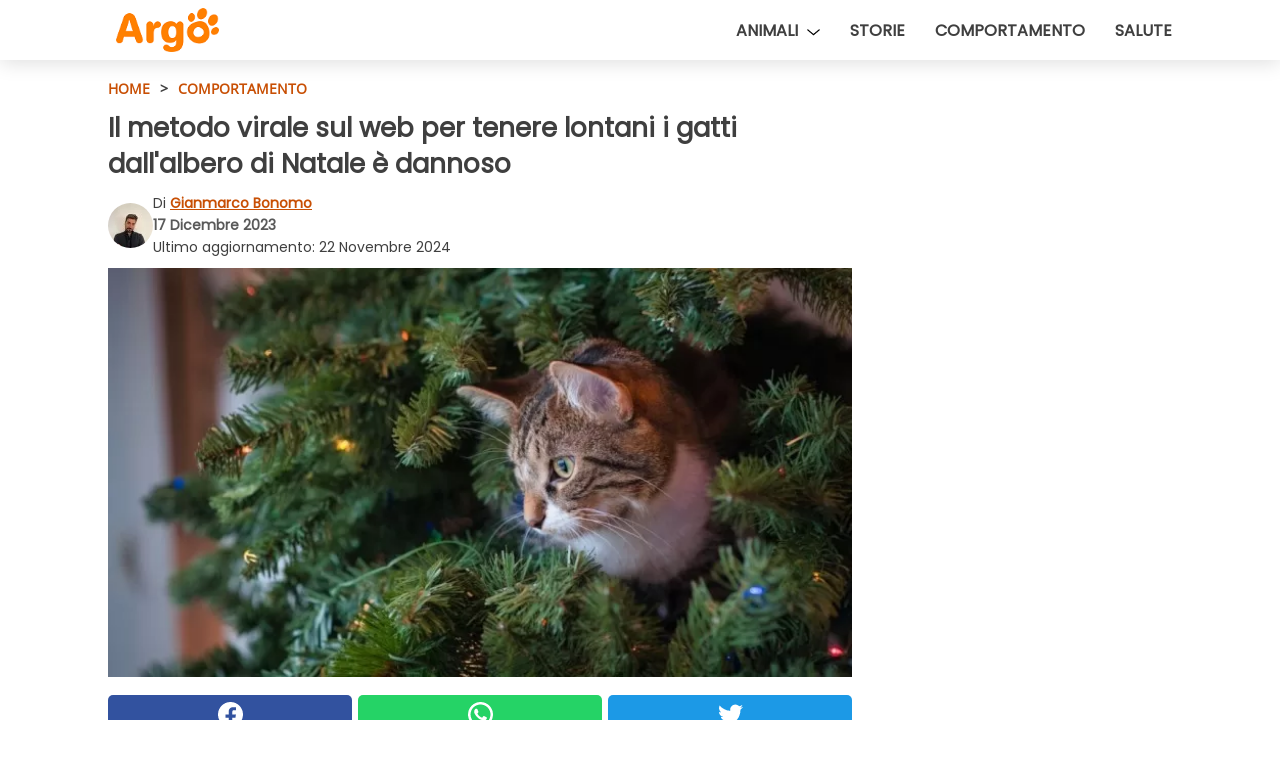

--- FILE ---
content_type: text/html; charset=utf-8
request_url: https://www.argo.pet/read/49403/il-metodo-virale-sul-web-per-tenere-lontani-i-gatti-dall-albero-di-natale-e-dannoso
body_size: 10352
content:
<!DOCTYPE html>
<html lang="it">
<head>
<meta http-equiv="Content-Type" content="text/html; charset=utf-8" />
<meta name="viewport" content="width=device-width, initial-scale=1.0">
<meta name="title" content="Come tenere lontano un gatto dall’albero di Natale?" />
<meta name="description" content="Come tenere lontano un gatto dall’albero di Natale? Ci sono diverse soluzioni, e alcuni errori da non fare" />
<meta property="og:description" content="Gatti e alberi di Natale non vanno tanto d&rsquo;accordo o, forse, vanno fin troppo d&rsquo;accordo. Con l&rsquo;arrivo del Natale, inizia anche una delle sfide pi&ugrave; ardue dell&rsquo;anno: proteggere&#8230;" />
<meta property="og:image" content="https://img.wtvideo.com/images/1200x660/49403.jpg" />
<meta property="og:image:width" content="1200" />
<meta property="og:image:height" content="660" />
<meta property="og:image:type" content="image/jpeg" />
<meta property="og:image:alt" content="Il metodo virale sul web per tenere lontani i gatti dall'albero di Natale è dannoso" />
<meta name="twitter:card" content="summary_large_image" />
<meta name="twitter:title" content="Il metodo virale sul web per tenere lontani i gatti dall'albero di Natale è dannoso" />
<meta name="twitter:description" content="Gatti e alberi di Natale non vanno tanto d&rsquo;accordo o, forse, vanno fin troppo d&rsquo;accordo. Con l&rsquo;arrivo del Natale, inizia anche una delle sfide pi&ugrave; ardue dell&rsquo;anno: proteggere&#8230;" />
<meta name="twitter:image" content="https://img.wtvideo.com/images/1200x660/49403.jpg" />
<meta name="twitter:image:alt" content="Il metodo virale sul web per tenere lontani i gatti dall'albero di Natale è dannoso" />
<meta property="og:type" content="article" />
<meta property="og:title" content="Il metodo virale sul web per tenere lontani i gatti dall'albero di Natale è dannoso" />
<meta property="og:url" content="https://www.argo.pet/read/49403/il-metodo-virale-sul-web-per-tenere-lontani-i-gatti-dall-albero-di-natale-e-dannoso" />
<meta property="article:published_time" content="2023-12-17T09:00:00+00:00" />
<meta property="article:modified_time" content="2024-11-22T14:41:11+00:00" />
<meta property="article:publisher" content="https://www.facebook.com/argofb" />
<meta property="article:author" content="Gianmarco Bonomo" />
<link rel="canonical" href="https://www.argo.pet/read/49403/il-metodo-virale-sul-web-per-tenere-lontani-i-gatti-dall-albero-di-natale-e-dannoso" />
<title>Come tenere lontano un gatto dall’albero di Natale? - Argo.pet</title>
<meta name="theme-color" content="#c84f04">
<link rel="preload" as="font" href="https://cdn1.wtvideo.com/fonts/Poppins-latin.ttf" crossorigin>
<link rel="preload" as="font" href="https://cdn1.wtvideo.com/fonts/OpenSans-latin.ttf" crossorigin>
<link rel="preload" href="https://cdn1.wtvideo.com/css/main_new.min.css?v=2.7.3" as="style">
<link rel="stylesheet" href="https://cdn1.wtvideo.com/css/main_new.min.css?v=2.7.3">
<link rel="image_src" href="https://img.wtvideo.com/images/logo_21-s.png" />
<link rel="alternate" type="application/rss+xml" title="Argo RSS Feed" href="https://www.argo.pet/feed/" />
<link rel="icon" href="https://img.wtvideo.com/images/favicon_argo.ico" />
<meta property="og:site_name" content="Argo.pet" />
<meta property="og:locale" content="it" />
<meta name="robots" content="max-image-preview:large">
<link rel="preconnect" href="https://cmp.inmobi.com" crossorigin />
<script type="delay" async=true>
(function() {
var host = window.location.hostname;
var element = document.createElement('script');
var firstScript = document.getElementsByTagName('script')[0];
var url = 'https://cmp.inmobi.com'
.concat('/choice/', 'X6HC_NQYG1mgp', '/', host, '/choice.js?tag_version=V3');
var uspTries = 0;
var uspTriesLimit = 3;
element.async = true;
element.type = 'text/javascript';
element.src = url;
firstScript.parentNode.insertBefore(element, firstScript);
function makeStub() {
var TCF_LOCATOR_NAME = '__tcfapiLocator';
var queue = [];
var win = window;
var cmpFrame;
function addFrame() {
var doc = win.document;
var otherCMP = !!(win.frames[TCF_LOCATOR_NAME]);
if (!otherCMP) {
if (doc.body) {
var iframe = doc.createElement('iframe');
iframe.style.cssText = 'display:none';
iframe.name = TCF_LOCATOR_NAME;
doc.body.appendChild(iframe);
} else {
setTimeout(addFrame, 5);
}
}
return !otherCMP;
}
function tcfAPIHandler() {
var gdprApplies;
var args = arguments;
if (!args.length) {
return queue;
} else if (args[0] === 'setGdprApplies') {
if (
args.length > 3 &&
args[2] === 2 &&
typeof args[3] === 'boolean'
) {
gdprApplies = args[3];
if (typeof args[2] === 'function') {
args[2]('set', true);
}
}
} else if (args[0] === 'ping') {
var retr = {
gdprApplies: gdprApplies,
cmpLoaded: false,
cmpStatus: 'stub'
};
if (typeof args[2] === 'function') {
args[2](retr);
}
} else {
if(args[0] === 'init' && typeof args[3] === 'object') {
args[3] = Object.assign(args[3], { tag_version: 'V3' });
}
queue.push(args);
}
}
function postMessageEventHandler(event) {
var msgIsString = typeof event.data === 'string';
var json = {};
try {
if (msgIsString) {
json = JSON.parse(event.data);
} else {
json = event.data;
}
} catch (ignore) {}
var payload = json.__tcfapiCall;
if (payload) {
window.__tcfapi(
payload.command,
payload.version,
function(retValue, success) {
var returnMsg = {
__tcfapiReturn: {
returnValue: retValue,
success: success,
callId: payload.callId
}
};
if (msgIsString) {
returnMsg = JSON.stringify(returnMsg);
}
if (event && event.source && event.source.postMessage) {
event.source.postMessage(returnMsg, '*');
}
},
payload.parameter
);
}
}
while (win) {
try {
if (win.frames[TCF_LOCATOR_NAME]) {
cmpFrame = win;
break;
}
} catch (ignore) {}
if (win === window.top) {
break;
}
win = win.parent;
}
if (!cmpFrame) {
addFrame();
win.__tcfapi = tcfAPIHandler;
win.addEventListener('message', postMessageEventHandler, false);
}
};
makeStub();
var uspStubFunction = function() {
var arg = arguments;
if (typeof window.__uspapi !== uspStubFunction) {
setTimeout(function() {
if (typeof window.__uspapi !== 'undefined') {
window.__uspapi.apply(window.__uspapi, arg);
}
}, 500);
}
};
var checkIfUspIsReady = function() {
uspTries++;
if (window.__uspapi === uspStubFunction && uspTries < uspTriesLimit) {
console.warn('USP is not accessible');
} else {
clearInterval(uspInterval);
}
};
if (typeof window.__uspapi === 'undefined') {
window.__uspapi = uspStubFunction;
var uspInterval = setInterval(checkIfUspIsReady, 6000);
}
})();
</script>
<script async delay="https://www.googletagmanager.com/gtag/js?id=G-JHS659P59N"></script>
<script type="delay">
window.dataLayer = window.dataLayer || [];
function gtag(){dataLayer.push(arguments);}
gtag('js', new Date());
gtag('config', 'G-JHS659P59N');
gtag('event', 'Web page view', {
'event_category': 'Page View',
'event_label': window.location.pathname,
'event_value': 1
});
</script>
<script delay="https://cdn.onesignal.com/sdks/OneSignalSDK.js" defer></script>
<script type="delay">
window.OneSignal = window.OneSignal || [];
OneSignal.push(function() {
OneSignal.init({
appId: "15f9f20a-1f47-4850-9af1-0789ff7e290a",
});
});
</script>
<script type="application/ld+json">
{"@context":"https://schema.org","@type":"NewsArticle","inLanguage":"it_IT","headline":"Il metodo virale sul web per tenere lontani i gatti dall'albero di Natale \u00e8 dannoso","keywords":["Comportamento","Natale"],"description":"Gatti e alberi di Natale non vanno tanto d&rsquo;accordo o, forse, vanno fin troppo d&rsquo;accordo. Con l&rsquo;arrivo del Natale, inizia anche una delle sfide pi&ugrave; ardue dell&rsquo;anno: proteggere l&rsquo;albero dalla curiosit&agrave; e dagli artigli dei nostri amici felini. I gatti sono infatti noti per il loro &quot;amore&quot; nei confronti dell&rsquo;albero di Natale, tanto da creare spesso situazioni divertenti e problematiche. Ma a cosa &egrave; dovuta questa ossessione? E davvero l&rsquo;unico rimedio consiste nel spaventare un gatto con l&rsquo;albero, come si vede fare sui social?","articleBody":"Perch\u00e9 i gatti amano gli alberi di Natale? I gatti sono animali estremamente curiosi e interessati a tutto ci&ograve; che &egrave; nuovo o insolito. Di conseguenza, non possono che adorare anche un albero di Natale appena montato. Ai loro occhi, infatti, le decorazioni natalizie sono soltanto nuovi stimoli interessanti per la loro attenzione. Se avvicinarsi all&rsquo;albero di Natale &egrave; quindi dovuto alla curiosit&agrave;, l&rsquo;istinto di arrampicarsi potrebbe derivare dalle origini carnivore dei gatti. Un felino infatti tende ad arrampicarsi sul punto pi&ugrave; alto a disposizione per controllare l&rsquo;ambiente circostante, magari in attesa di una preda. Ora, un conto sono i gattini seduti sotto l&rsquo;albero, inoffensivi e perfetti per le foto, un conto &egrave; un gatto adulto pronto a rovinare una decorazione su cui ci si &egrave; dedicati per un intero pomeriggio. Per rendere pi&ugrave; sicuro l&rsquo;albero di Natale, si pu&ograve; provare a fissarlo al muro o al suolo, ed evitare qualsiasi tentazione per il gatto. Una tendenza ancora comune: spaventare il gatto con l\u2019albero di Natale. La ricerca di soluzioni creative e, soprattutto, efficaci per scoraggiare la curiosit&agrave; di un gatto verso l&rsquo;albero di Natale non si ferma mai. Alcuni provano ad allontanare i felini con essenze di agrumi, un profumo odiato dai nostri amici a quattro zampe. Altri cercano di tenere fuori dalla portata dei gatti le decorazioni natalizie, con alterne fortune. C&rsquo;&egrave; per&ograve; una tendenza che &egrave; diventata piuttosto comune sui social media: spaventare il gatto con l&rsquo;albero prima di iniziare ad addobbarlo. A prima vista sembra il rimedio definitivo: stimolare la paura del gatto proprio con l&rsquo;oggetto che il gatto deve lasciare in pace. Strano che nessuno ci abbia mai pensato prima, verrebbe da dire. Eppure, non si tratta di una buona idea. I nostri animali domestici non sono macchine, &ldquo;computer&rdquo; che sanno distinguere uno stimolo da un altro. I gatti, a maggior ragione, risentono ancora molto della loro natura selvatica, sebbene siano addomesticati da millenni. Spaventare il nostro felino con l&rsquo;albero potrebbe causare traumi ed &egrave; sconsigliato anche dagli esperti di animali. Se un metodo c&rsquo;&egrave; per avere un albero di Natale a prova di gatto, non pu&ograve; certo essere la paura. Tenere un gatto lontano dall\u2019albero di Natale: \u00e8 possibile? Invece di basarsi su metodi controversi, e poco efficaci nel lungo periodo, esistono alternative migliori per tenere lontani i gatti dall&rsquo;albero di Natale. Ecco i suggerimenti pratici pi&ugrave; efficaci, e allo stesso tempo rispettosi del nostro animale domestico: Pellicola o nastro biadesivo. Posizionare della pellicola o del nastro biadesivo sotto l&rsquo;albero pu&ograve; essere un deterrente efficace, perch&eacute; i gatti non gradiscono la sensazione sotto le zampe. Albero di Natale in piccolo. Scegliere un albero di Natale di dimensioni ridotte rende pi&ugrave; facile la sua gestione e riduce il rischio di danni, in caso di incidenti. Protezione del tronco. Avvolgi il tronco con carta stagnola, e utilizza aromi che i gatti non apprezzano, come appunto limone o arancia. Tempo di adattamento. Lascia che il tuo gatto abbia il tempo di abituarsi a questa nuova presenza: d&rsquo;altronde, lo sappiamo, la loro curiosit&agrave; sorge in fretta e altrettanto in fretta si esaurisce. Posizionamento delle decorazioni. Posizionare le decorazioni natalizie in alto rende l&rsquo;installazione molto pi&ugrave; sicura nel caso i gatti si mostrino interessati. In definitiva, comprendere il motivo dietro all&rsquo;amore che i gatti provano verso gli alberi di Natale &egrave; il primo passo per trovare una soluzione efficace. Va evitata in assoluto la tendenza a spaventare il gatto, che porta pi&ugrave; danni che vantaggi. Al contrario, esistono molte alternative che permettono di realizzare un albero di Natale bello da vedere e al sicuro dal tuo gatto.","url":"https://www.argo.pet/read/49403/il-metodo-virale-sul-web-per-tenere-lontani-i-gatti-dall-albero-di-natale-e-dannoso","datePublished":"2023-12-17T09:00:00+00:00","dateModified":"2024-11-22T14:41:11+00:00","mainEntityOfPage":{"@type":"WebPage","@id":"https://www.argo.pet/read/49403/il-metodo-virale-sul-web-per-tenere-lontani-i-gatti-dall-albero-di-natale-e-dannoso"},"image":{"@type":"ImageObject","url":"https://img.wtvideo.com/images/1200x660/49403.jpg","name":"Il metodo virale sul web per tenere lontani i gatti dall'albero di Natale \u00e8 dannoso","caption":"Il metodo virale sul web per tenere lontani i gatti dall'albero di Natale \u00e8 dannoso","author":{"@type":"Person","name":"Gianmarco Bonomo"},"width":"1200","height":"660"},"author":{"@type":"Person","@id":"https://www.argo.pet/author/gianmarco-bonomo","name":"Gianmarco Bonomo","url":"https://www.argo.pet/author/gianmarco-bonomo"},"publisher":{"@type":"NewsMediaOrganization ","name":"Argo","url":"https://www.argo.pet","logo":{"@type":"ImageObject","url":"https://img.wtvideo.com/images/logo_21-s.png"},"sameAs":["https://www.facebook.com/argofb","https://www.instagram.com/argo.pet/"],"correctionsPolicy":"https://www.argo.pet/correction-policy","verificationFactCheckingPolicy":"https://www.argo.pet/fact-check-policy","publishingPrinciples":"https://www.argo.pet/editorial","ownershipFundingInfo":"https://www.argo.pet/ownership"},"articleSection":"Comportamento"} </script>
<script type="application/ld+json">
[{"@context":"https://schema.org","@type":"BreadcrumbList","itemListElement":[{"@type":"ListItem","position":1,"name":"HOME","item":"https://www.argo.pet"},{"@type":"ListItem","position":2,"name":"Comportamento","item":"https://www.argo.pet/section/comportamento"},{"@type":"ListItem","position":3,"name":"Il metodo virale sul web per tenere lontani i gatti dall'albero di Natale \u00e8 dannoso"}]},{"@context":"https://schema.org","@type":"BreadcrumbList","itemListElement":[{"@type":"ListItem","position":1,"name":"HOME","item":"https://www.argo.pet"},{"@type":"ListItem","position":2,"name":"Natale","item":"https://www.argo.pet/categoria/natale"},{"@type":"ListItem","position":3,"name":"Il metodo virale sul web per tenere lontani i gatti dall'albero di Natale \u00e8 dannoso"}]}] </script>
</head>
<body class="theme-argo">
<div id="scroll-progress-bar"></div>
<script>
function runScripts(){for(var e=document.querySelectorAll("script"),t=0;t<e.length;t++){var r=e[t];if("delay"==r.getAttribute("type"))try{var a=document.createElement("script");a.type="text/javascript",a.text=r.text,document.head.appendChild(a),r.parentNode&&r.parentNode.removeChild(r)}catch(n){console.error(n)}else if(r.hasAttribute("delay"))try{r.src=r.getAttribute("delay")}catch(i){console.error(i)}}for(var c=document.querySelectorAll("iframe[delay]"),t=0;t<c.length;t++)try{var o=c[t];o.src=o.getAttribute("delay")}catch(l){console.error(l)}}document.addEventListener("DOMContentLoaded",function(){if(window.setTimeout){var e=["click","keydown","scroll"],t=setTimeout(runScripts,3500);function r(){runScripts(),clearTimeout(t);for(var a=0;a<e.length;a++){var n=e[a];window.removeEventListener(n,r,{passive:!0})}}for(var a=0;a<e.length;a++){var n=e[a];window.addEventListener(n,r,{passive:!0})}}else runScripts()});
</script>
<script>
function displayMenu(){document.getElementById("menu-aside").classList.toggle("show"),document.getElementById("menu-aside-toggler").classList.toggle("show")}
</script>
<nav>
<div class="column-layout pad">
<div class="content">
<button id="menu-aside-toggler" class="" onclick="displayMenu()" aria-label="Toggle categories menu">
<svg data-toggle="close" tabindex="-1" width="20" height="17" viewBox="0 0 20 17" fill="none" xmlns="http://www.w3.org/2000/svg">
<svg width="20" height="17" viewBox="0 0 20 17" fill="none" xmlns="http://www.w3.org/2000/svg">
<path d="M18.4673 2.90325C19.1701 2.2395 19.1701 1.16156 18.4673 0.497813C17.7645 -0.165938 16.6231 -0.165938 15.9203 0.497813L10 6.09456L4.07403 0.503123C3.37123 -0.160628 2.22989 -0.160628 1.5271 0.503123C0.824301 1.16687 0.824301 2.24481 1.5271 2.90856L7.45307 8.5L1.53272 14.0967C0.829923 14.7605 0.829923 15.8384 1.53272 16.5022C2.23551 17.1659 3.37685 17.1659 4.07965 16.5022L10 10.9054L15.926 16.4969C16.6288 17.1606 17.7701 17.1606 18.4729 16.4969C19.1757 15.8331 19.1757 14.7552 18.4729 14.0914L12.5469 8.5L18.4673 2.90325Z" fill="#3F3F3F"/>
</svg>
</svg>
<svg data-toggle="open" width="20" height="17" viewBox="0 0 20 17" fill="none" xmlns="http://www.w3.org/2000/svg">
<rect width="20" height="3" fill="#3F3F3F"/>
<rect y="7" width="20" height="3" fill="#3F3F3F"/>
<rect y="14" width="20" height="3" fill="#3F3F3F"/>
</svg>
</button>
<div id="menu-aside" class="categories-mobile">
<ul>
<li>
Animali <svg class="caret" width="13" height="7" viewBox="0 0 13 7" fill="none" xmlns="http://www.w3.org/2000/svg">
<line x1="0.845043" y1="0.923178" x2="6.42318" y2="5.57162" stroke="black" stroke-width="1.2" stroke-linecap="round"/>
<line x1="6.57682" y1="5.57146" x2="12.155" y2="0.923015" stroke="black" stroke-width="1.2" stroke-linecap="round"/>
</svg>
</li>
<li class="indent-left">
<a href="/categoria/cani">Cani</a>
</li>
<li class="indent-left">
<a href="/categoria/gatti">Gatti</a>
</li>
<li class="">
<a href="/section/storie">Storie</a>
</li>
<li class="">
<a href="/section/comportamento">Comportamento</a>
</li>
<li class="">
<a href="/section/salute">Salute</a>
</li>
</ul>
</div>
<a class="logo-img" href="/">
<img width="140" height="60" src="https://img.wtvideo.com/images/logo_21-s.png" alt="logo">
</a>
<ul class="categories">
<li class="cat dropdown">
<div>
Animali <svg class="caret" width="13" height="7" viewBox="0 0 13 7" fill="none" xmlns="http://www.w3.org/2000/svg">
<line x1="0.845043" y1="0.923178" x2="6.42318" y2="5.57162" stroke="black" stroke-width="1.2" stroke-linecap="round"/>
<line x1="6.57682" y1="5.57146" x2="12.155" y2="0.923015" stroke="black" stroke-width="1.2" stroke-linecap="round"/>
</svg>
<div class="dropdown-list">
<a href="/categoria/cani">Cani</a>
<a href="/categoria/gatti">Gatti</a>
</div>
</div>
</li>
<li class="cat">
<a href="/section/storie">Storie</a>
</li>
<li class="cat">
<a href="/section/comportamento">Comportamento</a>
</li>
<li class="cat">
<a href="/section/salute">Salute</a>
</li>
</ul>
</div>
</div>
</nav>
<main>
<div class="column-layout">
<div class="content">
<div class="left-column">
<div id="articles-wrapper">
<article data-idx="-1">
<div class="tags">
<a class="tag" href="/">HOME</a>
<span class="tag">&#62;</span>
<a class="tag" href="/section/comportamento">Comportamento</a>
</div>
<h1 class="main-title">Il metodo virale sul web per tenere lontani i gatti dall'albero di Natale è dannoso</h1>
<div class="info">
<img class="author-img" src="https://img.wtvideo.com/images/authors/62849_75x75.jpg" alt="Gianmarco Bonomo image" width="75" height="75">
<div class="author">
<span class="from">di</span>&#160;<a class="author-name" href="/author/gianmarco-bonomo">Gianmarco Bonomo</a>
<div style="display: flex; flex-wrap: wrap; flex-direction: column;">
<p class="date">17 Dicembre 2023</p>
<p style="margin: 0;">Ultimo aggiornamento: <span>22 Novembre 2024</span></p>
</div>
</div>
</div>
<div class="img-wrapper">
<img src="https://img.wtvideo.com/images/original/49403.jpg" alt="Come tenere lontano un gatto dall’albero di Natale?" width="728" height="400">
</div>
<div>
<div class="social-share-container top">
<a 
class="social-share facebook"
href="https://www.facebook.com/sharer/sharer.php?u=https://www.argo.pet/read/49403/il-metodo-virale-sul-web-per-tenere-lontani-i-gatti-dall-albero-di-natale-e-dannoso"
target="_blank"
rel="noopener"
>
<svg viewBox="0 0 24 24" fill="none" xmlns="http://www.w3.org/2000/svg"><title>Share us on Facebook</title><g clip-path="url(#clip0_276_3019)"><path d="M12 0C5.373 0 0 5.373 0 12C0 18.016 4.432 22.984 10.206 23.852V15.18H7.237V12.026H10.206V9.927C10.206 6.452 11.899 4.927 14.787 4.927C16.17 4.927 16.902 5.03 17.248 5.076V7.829H15.278C14.052 7.829 13.624 8.992 13.624 10.302V12.026H17.217L16.73 15.18H13.624V23.877C19.481 23.083 24 18.075 24 12C24 5.373 18.627 0 12 0Z" fill="white"/></g><defs><clipPath id="clip0_276_3019"><rect width="24" height="24" fill="white"/></clipPath></defs></svg>
<span>Condividi su Facebook</span>
</a>
<a
class="social-share whatsapp"
href="https://api.whatsapp.com/send?text=https://www.argo.pet/read/49403/il-metodo-virale-sul-web-per-tenere-lontani-i-gatti-dall-albero-di-natale-e-dannoso"
target="_blank"
rel="noopener"
>
<svg viewBox="0 0 20 20" fill="none" xmlns="http://www.w3.org/2000/svg"><title>Share us on WhatsApp</title><path d="M10.0117 0C4.50572 0 0.0234844 4.47837 0.0214844 9.98438C0.0204844 11.7444 0.481469 13.4626 1.35547 14.9766L0 20L5.23242 18.7637C6.69142 19.5597 8.33386 19.9775 10.0059 19.9785H10.0098C15.5148 19.9785 19.995 15.4991 19.998 9.99414C20 7.32514 18.9622 4.81573 17.0762 2.92773C15.1902 1.04073 12.6837 0.001 10.0117 0ZM10.0098 2C12.1458 2.001 14.1531 2.8338 15.6621 4.3418C17.1711 5.8518 18 7.85819 17.998 9.99219C17.996 14.3962 14.4138 17.9785 10.0078 17.9785C8.67481 17.9775 7.35441 17.6428 6.19141 17.0078L5.51758 16.6406L4.77344 16.8164L2.80469 17.2812L3.28516 15.4961L3.50195 14.6953L3.08789 13.9766C2.38989 12.7686 2.02048 11.3874 2.02148 9.98438C2.02348 5.58238 5.60677 2 10.0098 2ZM6.47656 5.375C6.30956 5.375 6.03955 5.4375 5.81055 5.6875C5.58155 5.9365 4.93555 6.53958 4.93555 7.76758C4.93555 8.99558 5.83008 10.1826 5.95508 10.3496C6.07908 10.5156 7.68175 13.1152 10.2188 14.1152C12.3268 14.9462 12.7549 14.7822 13.2129 14.7402C13.6709 14.6992 14.6904 14.1377 14.8984 13.5547C15.1064 12.9717 15.1069 12.4702 15.0449 12.3672C14.9829 12.2632 14.8164 12.2012 14.5664 12.0762C14.3174 11.9512 13.0903 11.3486 12.8613 11.2656C12.6323 11.1826 12.4648 11.1406 12.2988 11.3906C12.1328 11.6406 11.6558 12.2012 11.5098 12.3672C11.3638 12.5342 11.2188 12.5566 10.9688 12.4316C10.7188 12.3056 9.91494 12.0414 8.96094 11.1914C8.21894 10.5304 7.71827 9.71484 7.57227 9.46484C7.42727 9.21584 7.55859 9.07908 7.68359 8.95508C7.79559 8.84308 7.93164 8.66358 8.05664 8.51758C8.18064 8.37158 8.22364 8.26756 8.30664 8.10156C8.38964 7.93556 8.34716 7.78906 8.28516 7.66406C8.22316 7.53906 7.73763 6.3065 7.51562 5.8125C7.32862 5.3975 7.13113 5.38786 6.95312 5.38086C6.80813 5.37486 6.64256 5.375 6.47656 5.375Z" fill="white"/></svg>
</a>
<a
class="social-share twitter"
href="https://twitter.com/share?url=https://www.argo.pet/read/49403/il-metodo-virale-sul-web-per-tenere-lontani-i-gatti-dall-albero-di-natale-e-dannoso"
target="_blank"
rel="noopener"
>
<svg width="50" height="50" viewBox="0 0 24 24" fill="none" xmlns="http://www.w3.org/2000/svg"><title>Find us on Twitter</title><path d="M24 4.30078C23.1016 4.69922 22.1992 5 21.1992 5.10156C22.1992 4.5 23 3.5 23.3984 2.39844C22.3984 3 21.3984 3.39844 20.3008 3.60156C19.3008 2.60156 18 2 16.6016 2C13.8984 2 11.6992 4.19922 11.6992 6.89844C11.6992 7.30078 11.6992 7.69922 11.8008 8C7.69922 7.80078 4.10156 5.89844 1.69922 2.89844C1.19922 3.60156 1 4.5 1 5.39844C1 7.10156 1.89844 8.60156 3.19922 9.5C2.39844 9.39844 1.60156 9.19922 1 8.89844C1 8.89844 1 8.89844 1 9C1 11.3984 2.69922 13.3984 4.89844 13.8008C4.5 13.8984 4.10156 14 3.60156 14C3.30078 14 3 14 2.69922 13.8984C3.30078 15.8984 5.10156 17.3008 7.30078 17.3008C5.60156 18.6016 3.5 19.3984 1.19922 19.3984C0.800781 19.3984 0.398438 19.3984 0 19.3008C2.19922 20.6992 4.80078 21.5 7.5 21.5C16.6016 21.5 21.5 14 21.5 7.5C21.5 7.30078 21.5 7.10156 21.5 6.89844C22.5 6.19922 23.3008 5.30078 24 4.30078Z" fill="white"/></svg>
</a>
</div>
</div>
<p><strong>Gatti e alberi di Natale</strong> non vanno tanto d&rsquo;accordo o, forse, vanno fin troppo d&rsquo;accordo. Con l&rsquo;arrivo del Natale, inizia anche una delle sfide pi&ugrave; ardue dell&rsquo;anno: <strong>proteggere l&rsquo;albero</strong> dalla curiosit&agrave; e dagli artigli dei nostri amici felini. I gatti sono infatti noti per il loro "amore" nei confronti dell&rsquo;albero di Natale, tanto da creare spesso situazioni divertenti e problematiche. Ma a cosa &egrave; dovuta questa ossessione? E davvero l&rsquo;unico rimedio consiste nel <strong>spaventare un gatto con l&rsquo;albero</strong>, come si vede fare sui social?</p> <h2>Perché i gatti amano gli alberi di Natale?</h2>
<div class="img-wrapper">
<img loading="lazy" src="https://img.wtvideo.com/images/article/list/49403_1.jpg" alt="gatto con cappello di Natale" width="1200" height="660" />
</div>
<p class="img-credit">
<small>
<span>Freepik</span>
</small>
</p>
<p><p>I gatti sono <strong>animali estremamente curiosi</strong> e interessati a tutto ci&ograve; che &egrave; nuovo o insolito. Di conseguenza, non possono che adorare anche un albero di Natale appena montato. Ai loro occhi, infatti, le decorazioni natalizie sono soltanto nuovi stimoli interessanti per la loro attenzione. Se <strong>avvicinarsi all&rsquo;albero di Natale</strong> &egrave; quindi dovuto alla curiosit&agrave;, l&rsquo;istinto di arrampicarsi potrebbe derivare dalle origini carnivore dei gatti. Un felino infatti tende ad arrampicarsi sul punto pi&ugrave; alto a disposizione per <strong>controllare l&rsquo;ambiente circostante</strong>, magari in attesa di una preda.</p>
<p>Ora, un conto sono i <strong>gattini seduti sotto l&rsquo;albero</strong>, inoffensivi e perfetti per le foto, un conto &egrave; un gatto adulto pronto a rovinare una decorazione su cui ci si &egrave; dedicati per un intero pomeriggio. Per <strong>rendere pi&ugrave; sicuro l&rsquo;albero di Natale</strong>, si pu&ograve; provare a fissarlo al muro o al suolo, ed evitare qualsiasi tentazione per il gatto.</p></p> <h2>Una tendenza ancora comune: spaventare il gatto con l’albero di Natale</h2>
<div class="img-wrapper">
<img loading="lazy" src="https://img.wtvideo.com/images/article/list/49403_2.jpg" alt="gatto con cappello di Natale" width="1200" height="660" />
</div>
<p class="img-credit">
<small>
<span>Pexels</span>
</small>
</p>
<p><p>La <strong>ricerca di soluzioni creative</strong> e, soprattutto, efficaci per scoraggiare la curiosit&agrave; di un gatto verso l&rsquo;albero di Natale non si ferma mai. Alcuni provano ad allontanare i felini con essenze di agrumi, un profumo odiato dai nostri amici a quattro zampe. Altri cercano di tenere fuori dalla portata dei gatti le decorazioni natalizie, con alterne fortune. C&rsquo;&egrave; per&ograve; una tendenza che &egrave; diventata piuttosto comune sui social media: <strong>spaventare il gatto con l&rsquo;albero</strong> prima di iniziare ad addobbarlo.</p>
<p>A prima vista sembra il rimedio definitivo: stimolare la paura del gatto proprio con l&rsquo;oggetto che il gatto deve lasciare in pace. Strano che nessuno ci abbia mai pensato prima, verrebbe da dire. Eppure, non si tratta di una buona idea. I nostri animali domestici non sono macchine, &ldquo;computer&rdquo; che sanno distinguere uno stimolo da un altro. I gatti, a maggior ragione, risentono ancora molto della loro natura selvatica, sebbene siano addomesticati da millenni. <strong>Spaventare il nostro felino con l&rsquo;albero</strong> potrebbe causare traumi ed &egrave; sconsigliato anche dagli esperti di animali. Se un metodo c&rsquo;&egrave; per avere un <strong>albero di Natale a prova di gatto</strong>, non pu&ograve; certo essere la paura.</p></p> <h2>Tenere un gatto lontano dall’albero di Natale: è possibile?</h2>
<div class="img-wrapper">
<img loading="lazy" src="https://img.wtvideo.com/images/article/list/49403_3.jpg" alt="gatto nell&#039;albero di Natale" width="1200" height="660" />
</div>
<p class="img-credit">
<small>
<span>Pexels</span>
</small>
</p>
<p><p>Invece di basarsi su metodi controversi, e poco efficaci nel lungo periodo, esistono alternative migliori per <strong>tenere lontani i gatti dall&rsquo;albero di Natale</strong>. Ecco i suggerimenti pratici pi&ugrave; efficaci, e allo stesso tempo rispettosi del nostro animale domestico:</p>
<ul>
<li><strong>Pellicola o nastro biadesivo</strong>. Posizionare della pellicola o del nastro biadesivo sotto l&rsquo;albero pu&ograve; essere un deterrente efficace, perch&eacute; i gatti non gradiscono la sensazione sotto le zampe.</li>
<li><strong>Albero di Natale in piccolo</strong>. Scegliere un albero di Natale di dimensioni ridotte rende pi&ugrave; facile la sua gestione e riduce il rischio di danni, in caso di incidenti.</li>
<li><strong>Protezione del tronco</strong>. Avvolgi il tronco con carta stagnola, e utilizza aromi che i gatti non apprezzano, come appunto limone o arancia.</li>
<li><strong>Tempo di adattamento</strong>. Lascia che il tuo gatto abbia il tempo di abituarsi a questa nuova presenza: d&rsquo;altronde, lo sappiamo, la loro curiosit&agrave; sorge in fretta e altrettanto in fretta si esaurisce.</li>
<li><strong>Posizionamento delle decorazioni</strong>. Posizionare le decorazioni natalizie in alto rende l&rsquo;installazione molto pi&ugrave; sicura nel caso i gatti si mostrino interessati.</li>
</ul>
<p>In definitiva, comprendere il motivo dietro all&rsquo;amore che i gatti provano verso gli alberi di Natale &egrave; il primo passo per <strong>trovare una soluzione efficace</strong>. Va evitata in assoluto la tendenza a spaventare il gatto, che porta pi&ugrave; danni che vantaggi. Al contrario, esistono molte alternative che permettono di <strong>realizzare un albero di Natale</strong> bello da vedere e al sicuro dal tuo gatto.</p></p> 
<div class="tag-labels">
<a class="tag-label" href="/categoria/natale"># Natale</a>
</div>
<div>
<div class="social-share-container bottom">
<a 
class="social-share facebook"
href="https://www.facebook.com/sharer/sharer.php?u=https://www.argo.pet/read/49403/il-metodo-virale-sul-web-per-tenere-lontani-i-gatti-dall-albero-di-natale-e-dannoso"
target="_blank"
rel="noopener"
>
<svg viewBox="0 0 24 24" fill="none" xmlns="http://www.w3.org/2000/svg"><title>Share us on Facebook</title><g clip-path="url(#clip0_276_3019)"><path d="M12 0C5.373 0 0 5.373 0 12C0 18.016 4.432 22.984 10.206 23.852V15.18H7.237V12.026H10.206V9.927C10.206 6.452 11.899 4.927 14.787 4.927C16.17 4.927 16.902 5.03 17.248 5.076V7.829H15.278C14.052 7.829 13.624 8.992 13.624 10.302V12.026H17.217L16.73 15.18H13.624V23.877C19.481 23.083 24 18.075 24 12C24 5.373 18.627 0 12 0Z" fill="white"/></g><defs><clipPath id="clip0_276_3019"><rect width="24" height="24" fill="white"/></clipPath></defs></svg>
<span>Condividi su Facebook</span>
</a>
<a
class="social-share whatsapp"
href="https://api.whatsapp.com/send?text=https://www.argo.pet/read/49403/il-metodo-virale-sul-web-per-tenere-lontani-i-gatti-dall-albero-di-natale-e-dannoso"
target="_blank"
rel="noopener"
>
<svg viewBox="0 0 20 20" fill="none" xmlns="http://www.w3.org/2000/svg"><title>Share us on WhatsApp</title><path d="M10.0117 0C4.50572 0 0.0234844 4.47837 0.0214844 9.98438C0.0204844 11.7444 0.481469 13.4626 1.35547 14.9766L0 20L5.23242 18.7637C6.69142 19.5597 8.33386 19.9775 10.0059 19.9785H10.0098C15.5148 19.9785 19.995 15.4991 19.998 9.99414C20 7.32514 18.9622 4.81573 17.0762 2.92773C15.1902 1.04073 12.6837 0.001 10.0117 0ZM10.0098 2C12.1458 2.001 14.1531 2.8338 15.6621 4.3418C17.1711 5.8518 18 7.85819 17.998 9.99219C17.996 14.3962 14.4138 17.9785 10.0078 17.9785C8.67481 17.9775 7.35441 17.6428 6.19141 17.0078L5.51758 16.6406L4.77344 16.8164L2.80469 17.2812L3.28516 15.4961L3.50195 14.6953L3.08789 13.9766C2.38989 12.7686 2.02048 11.3874 2.02148 9.98438C2.02348 5.58238 5.60677 2 10.0098 2ZM6.47656 5.375C6.30956 5.375 6.03955 5.4375 5.81055 5.6875C5.58155 5.9365 4.93555 6.53958 4.93555 7.76758C4.93555 8.99558 5.83008 10.1826 5.95508 10.3496C6.07908 10.5156 7.68175 13.1152 10.2188 14.1152C12.3268 14.9462 12.7549 14.7822 13.2129 14.7402C13.6709 14.6992 14.6904 14.1377 14.8984 13.5547C15.1064 12.9717 15.1069 12.4702 15.0449 12.3672C14.9829 12.2632 14.8164 12.2012 14.5664 12.0762C14.3174 11.9512 13.0903 11.3486 12.8613 11.2656C12.6323 11.1826 12.4648 11.1406 12.2988 11.3906C12.1328 11.6406 11.6558 12.2012 11.5098 12.3672C11.3638 12.5342 11.2188 12.5566 10.9688 12.4316C10.7188 12.3056 9.91494 12.0414 8.96094 11.1914C8.21894 10.5304 7.71827 9.71484 7.57227 9.46484C7.42727 9.21584 7.55859 9.07908 7.68359 8.95508C7.79559 8.84308 7.93164 8.66358 8.05664 8.51758C8.18064 8.37158 8.22364 8.26756 8.30664 8.10156C8.38964 7.93556 8.34716 7.78906 8.28516 7.66406C8.22316 7.53906 7.73763 6.3065 7.51562 5.8125C7.32862 5.3975 7.13113 5.38786 6.95312 5.38086C6.80813 5.37486 6.64256 5.375 6.47656 5.375Z" fill="white"/></svg>
</a>
<a
class="social-share twitter"
href="https://twitter.com/share?url=https://www.argo.pet/read/49403/il-metodo-virale-sul-web-per-tenere-lontani-i-gatti-dall-albero-di-natale-e-dannoso"
target="_blank"
rel="noopener"
>
<svg width="50" height="50" viewBox="0 0 24 24" fill="none" xmlns="http://www.w3.org/2000/svg"><title>Find us on Twitter</title><path d="M24 4.30078C23.1016 4.69922 22.1992 5 21.1992 5.10156C22.1992 4.5 23 3.5 23.3984 2.39844C22.3984 3 21.3984 3.39844 20.3008 3.60156C19.3008 2.60156 18 2 16.6016 2C13.8984 2 11.6992 4.19922 11.6992 6.89844C11.6992 7.30078 11.6992 7.69922 11.8008 8C7.69922 7.80078 4.10156 5.89844 1.69922 2.89844C1.19922 3.60156 1 4.5 1 5.39844C1 7.10156 1.89844 8.60156 3.19922 9.5C2.39844 9.39844 1.60156 9.19922 1 8.89844C1 8.89844 1 8.89844 1 9C1 11.3984 2.69922 13.3984 4.89844 13.8008C4.5 13.8984 4.10156 14 3.60156 14C3.30078 14 3 14 2.69922 13.8984C3.30078 15.8984 5.10156 17.3008 7.30078 17.3008C5.60156 18.6016 3.5 19.3984 1.19922 19.3984C0.800781 19.3984 0.398438 19.3984 0 19.3008C2.19922 20.6992 4.80078 21.5 7.5 21.5C16.6016 21.5 21.5 14 21.5 7.5C21.5 7.30078 21.5 7.10156 21.5 6.89844C22.5 6.19922 23.3008 5.30078 24 4.30078Z" fill="white"/></svg>
</a>
</div>
</div>
</article>
<div class="scroll-loading" data-active="false">
<svg class="player-loading" style="animation: rotation 0.6s infinite linear;" viewBox="0 0 88 88" fill="none" xmlns="http://www.w3.org/2000/svg">
<path fill-rule="evenodd" clip-rule="evenodd" d="M50 87.5943C48.0382 87.8618 46.0352 88 44 88C19.6995 88 0 68.3005 0 44C0 19.6995 19.6995 0 44 0C68.3005 0 88 19.6995 88 44C88 46.0352 87.8618 48.0382 87.5943 50H82.2579C82.5621 48.0446 82.72 46.0407 82.72 44C82.72 22.6155 65.3845 5.28 44 5.28C22.6155 5.28 5.28 22.6155 5.28 44C5.28 65.3845 22.6155 82.72 44 82.72C46.0407 82.72 48.0446 82.5621 50 82.2579V87.5943Z" fill="white" />
</svg>
</div>
<div class="read-next-separator pad pad-m" data-visible="false">
<span class="sep-line"></span>
<span class="sep-label">Continua a leggere</span>
<span class="sep-line"></span>
</div>
</div>
<section>
<div class="pad pad-m">
<a href="https://www.argo.pet/read/49390/il-tuo-cucciolo-fa-i-suoi-bisogni-dentro-casa-con-questa-piccola-guida-ti-mostriamo-com-e-possibile-educarlo">
<div class="read-next">
<div>
<p class="label"><small>Continua a leggere...</small></p>
<h2 class="title">Il tuo cucciolo fa i suoi bisogni dentro casa? Con questa piccola guida ti mostriamo com'è possibile educarlo</h2>
</div>
<div>
<svg width="45" height="45" viewBox="0 0 25 45" fill="none" xmlns="http://www.w3.org/2000/svg">
<line x1="1.13728" y1="1.29289" x2="22.7556" y2="22.9112" stroke-width="2"/>
<line x1="1.40111" y1="43.6404" x2="22.7226" y2="22.2933" stroke-width="2"/>
</svg>
</div>
</div>
</a>
</div>
</section>
<section class="">
<div class="pad pad-m">
<div class="h2-mimic">Potrebbe interessarti anche</div>
<div class="cards-container d-cols-2">
<div class="card">
<a href="https://www.argo.pet/read/49343/3-ottime-alternative-da-valutare-se-stai-pensando-di-regalare-un-animale-domestico-per-natale">
<div class="og-image-wrapper">
<img loading="lazy" src="https://img.wtvideo.com/images/original/49343.jpg" alt="Regalare un animale domestico a Natale: le alternative" width="728" height="400">
</div>
<h3 class="title">3 ottime alternative da valutare se stai pensando di regalare un animale domestico per Natale</h3>
</a>
</div>
<div class="card">
<a href="https://www.argo.pet/read/49301/come-rendere-il-natale-sicuro-per-il-tuo-cane:-i-consigli-indispensabili">
<div class="og-image-wrapper">
<img loading="lazy" src="https://img.wtvideo.com/images/original/49301.jpg" alt="Come rendere il Natale sicuro per il tuo cane: i consigli indispensabili" width="728" height="400">
</div>
<h3 class="title">Come rendere il Natale sicuro per il tuo cane: i consigli indispensabili</h3>
</a>
</div>
</div>
</div>
</section>
</div>
<aside class="right-column">
<div class="sticky-ad">
<div style="min-height: 500px;">
</div>
</div>
</aside>
</div>
</div>
</main>
<div id="sticky-social" class="hidden">
<div class="social-share-container fixed">
<a 
class="social-share facebook"
href="https://www.facebook.com/sharer/sharer.php?u=https://www.argo.pet/read/49403/il-metodo-virale-sul-web-per-tenere-lontani-i-gatti-dall-albero-di-natale-e-dannoso"
target="_blank"
rel="noopener"
>
<svg viewBox="0 0 24 24" fill="none" xmlns="http://www.w3.org/2000/svg"><title>Share us on Facebook</title><g clip-path="url(#clip0_276_3019)"><path d="M12 0C5.373 0 0 5.373 0 12C0 18.016 4.432 22.984 10.206 23.852V15.18H7.237V12.026H10.206V9.927C10.206 6.452 11.899 4.927 14.787 4.927C16.17 4.927 16.902 5.03 17.248 5.076V7.829H15.278C14.052 7.829 13.624 8.992 13.624 10.302V12.026H17.217L16.73 15.18H13.624V23.877C19.481 23.083 24 18.075 24 12C24 5.373 18.627 0 12 0Z" fill="white"/></g><defs><clipPath id="clip0_276_3019"><rect width="24" height="24" fill="white"/></clipPath></defs></svg>
<span>Condividi su Facebook</span>
</a>
</div>
</div>
<footer>
<div class="column-layout pad">
<div class="responsive-items">
<div class="slogan-social">
<div class="slogan"><em></em></div>
<div class="social-icons">
<a class="social-icon" href="https://www.facebook.com/argofb" target="_blank" rel="noopener noreferrer">
<svg width="50" height="50" viewBox="0 0 24 24" fill="none" xmlns="http://www.w3.org/2000/svg"><title>Find us on Facebook</title><g clip-path="url(#clip0_276_3019)"><path d="M12 0C5.373 0 0 5.373 0 12C0 18.016 4.432 22.984 10.206 23.852V15.18H7.237V12.026H10.206V9.927C10.206 6.452 11.899 4.927 14.787 4.927C16.17 4.927 16.902 5.03 17.248 5.076V7.829H15.278C14.052 7.829 13.624 8.992 13.624 10.302V12.026H17.217L16.73 15.18H13.624V23.877C19.481 23.083 24 18.075 24 12C24 5.373 18.627 0 12 0Z" fill="white"/></g><defs><clipPath id="clip0_276_3019"><rect width="24" height="24" fill="white"/></clipPath></defs></svg>
</a>
<a class="social-icon" href="https://www.instagram.com/argo.pet/" target="_blank" rel="noopener noreferrer">
<svg width="50" height="50" viewBox="0 0 24 24" fill="none" xmlns="http://www.w3.org/2000/svg"><title>Find us on Instagram</title><g clip-path="url(#clip0_717_3049)"><path d="M6.99844 0C3.13972 0 0 3.14157 0 7.00125V17.0006C0 20.8598 3.14157 24 7.00125 24H17.0006C20.8598 24 24 20.8584 24 16.9988V6.99844C24 3.13972 20.8584 0 16.9988 0H6.99844ZM19.2 3.84C19.7299 3.84 20.16 4.27008 20.16 4.8C20.16 5.32992 19.7299 5.76 19.2 5.76C18.6701 5.76 18.24 5.32992 18.24 4.8C18.24 4.27008 18.6701 3.84 19.2 3.84ZM12 5.76C15.4416 5.76 18.24 8.5584 18.24 12C18.24 15.4416 15.4411 18.24 12 18.24C8.5584 18.24 5.76 15.4411 5.76 12C5.76 8.55888 8.5584 5.76 12 5.76ZM12 7.68C9.61392 7.68 7.68 9.61392 7.68 12C7.68 14.3861 9.61392 16.32 12 16.32C14.3861 16.32 16.32 14.3861 16.32 12C16.32 9.61392 14.3861 7.68 12 7.68Z" fill="white"/></g><defs><clipPath id="clip0_717_3049"><rect width="24" height="24" fill="white"/></clipPath></defs></svg>
</a>
</div>
</div>
<hr class="separator">
<div class="links-container">
<ul class="links">
<li class="links-title"><strong>CONTATTI</strong></li>
<li><a href="/about-us">Chi Siamo</a></li>
<li><a href="/cont">Contatti</a></li>
<li><a href="https://www.psycode.it" target="_blank">psycode.it</a></li>
</ul>
</div>
<div class="links-container">
<ul class="links">
<li class="links-title"><strong>EDITORIALE</strong></li>
<li><a href="/fact-check-policy">Fact Checking Policy</a></li>
<li><a href="/correction-policy">Correction Policy</a></li>
<li><a href="/editorial">Valori Editoriali</a></li>
<li><a href="/ownership">Proprietà</a></li>
<li><a href="/comments">Commenti sui social</a></li>
</ul>
</div>
<div class="links-container">
<ul class="links">
<li class="links-title"><strong>LEGALE</strong></li>
<li><a href="/privacypolicy">Privacy / Policy</a></li>
<li>
<a class="change-consent" onclick="window.__tcfapi('displayConsentUi', 2, function() {} );" role="button" tabindex="0">Cookie preferences</a>
</li>
</ul>
</div>
</div>
<hr class="separator">
<div><span class="copywrite">© 2025 Argo.pet</span></div>
</div>
</footer>
<div class="bottom-gap"></div>
<script>
var stickySocial=document.getElementById("sticky-social"),scrollOffset=150,hiddenClass="hidden";function checkScroll(){window.scrollY>scrollOffset?stickySocial.classList.remove(hiddenClass):stickySocial.classList.add(hiddenClass)}void 0!==window.scrollY?(checkScroll(),document.addEventListener("scroll",function(){checkScroll()})):stickySocial.className="";
</script>
</body>
</html>